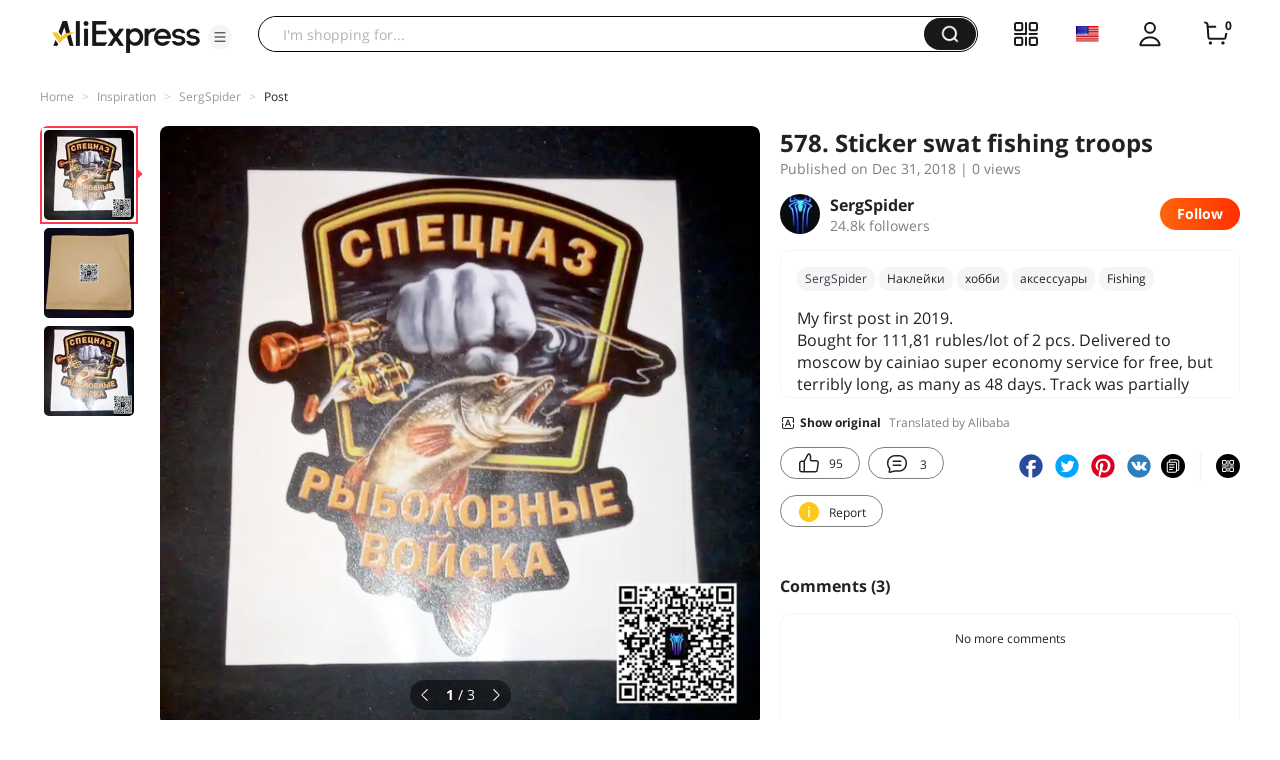

--- FILE ---
content_type: application/javascript
request_url: https://aplus.aliexpress.com/eg.js?t=1768788090849
body_size: -100
content:
window.goldlog=(window.goldlog||{});goldlog.Etag="en70IQbpsFsCARLitci7xEws";goldlog.stag=1;

--- FILE ---
content_type: application/javascript
request_url: https://aplus.aliexpress.com/eg.js?t=1768788088344
body_size: 73
content:
window.goldlog=(window.goldlog||{});goldlog.Etag="en70IQbpsFsCARLitci7xEws";goldlog.stag=2;